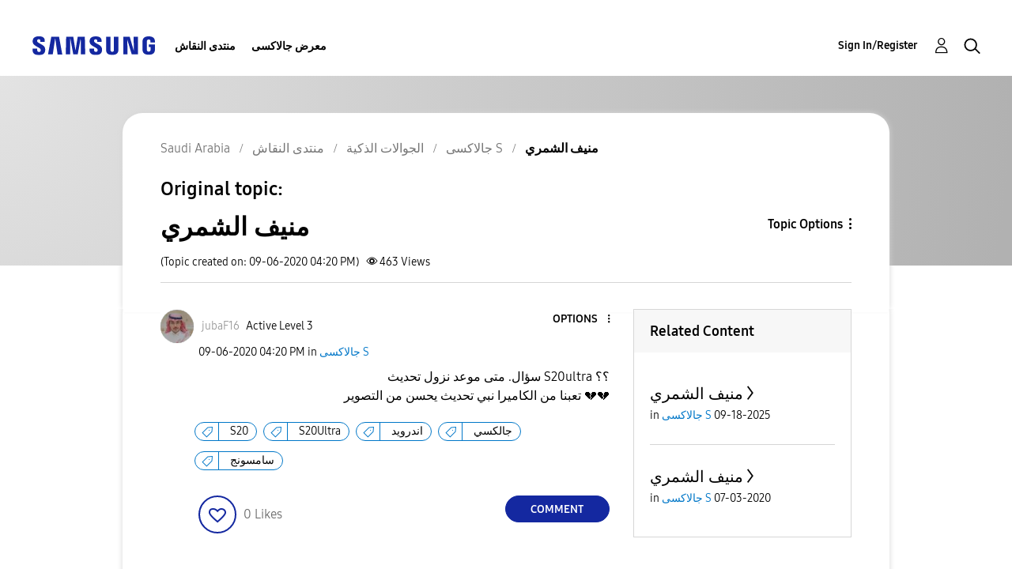

--- FILE ---
content_type: text/html; charset=UTF-8
request_url: https://r2.community.samsung.com/t5/%D8%AC%D8%A7%D9%84%D8%A7%D9%83%D8%B3%D9%89-S/%D9%85%D9%86%D9%8A%D9%81-%D8%A7%D9%84%D8%B4%D9%85%D8%B1%D9%8A/m-p/5380585
body_size: 1875
content:
<!DOCTYPE html>
<html lang="en">
<head>
    <meta charset="utf-8">
    <meta name="viewport" content="width=device-width, initial-scale=1">
    <title></title>
    <style>
        body {
            font-family: "Arial";
        }
    </style>
    <script type="text/javascript">
    window.awsWafCookieDomainList = [];
    window.gokuProps = {
"key":"AQIDAHjcYu/GjX+QlghicBgQ/7bFaQZ+m5FKCMDnO+vTbNg96AHf0QDR8N4FZ0BkUn8kcucXAAAAfjB8BgkqhkiG9w0BBwagbzBtAgEAMGgGCSqGSIb3DQEHATAeBglghkgBZQMEAS4wEQQMuq52ahLIzXS391ltAgEQgDujRkBXrrIUjgs1lAsFcu/9kgpI/IuavohSG7yE1BYsDzpFl4iqc4edkSwfTozI/iGO7lnWq3QC9N4X1w==",
          "iv":"D549UAFXrAAAAJ3B",
          "context":"0MRBMB/s+pyWn5PpjQGhxwYF1vMn5beHShDogUQnHlUWIw8GL80WG1dIeZ0nkuA/YlmiVwsuONF/ucFIknYpQ7PMLAlSKbYSoBwNN9gCAIF9ydAiBPPYHitat+08IC3TNRJnXl7Y3MLVBgB0dr4hKfhmCxgp21mv8TmvdmuzQo1JoaIgPAXurCEm8x6X7RgczaGWbMcnnqjlNwBAMc9gBFGcqTyNDjSYbzEoCqorN2G025O0P8Ws1pgUB9gou29ux/mpECuao5ybwxKxTcf7eOaN+d4Mirkdr/W2lSLTIBEnKnVgHTD8//Hdt1w39QC8BLLCYoMqm7woKHrZsNnBxSbK9Su1ZSVp+iD37AovFxbEX1oqr+b7APIUBdDxqofhFLyXikh+ujc6LDxnn6+qW+p8mHuQbb6dKiW+"
};
    </script>
    <script src="https://bc0439715fa6.967eb88d.us-east-2.token.awswaf.com/bc0439715fa6/e566d069acb5/9c5f3411fe12/challenge.js"></script>
</head>
<body>
    <div id="challenge-container"></div>
    <script type="text/javascript">
        AwsWafIntegration.saveReferrer();
        AwsWafIntegration.checkForceRefresh().then((forceRefresh) => {
            if (forceRefresh) {
                AwsWafIntegration.forceRefreshToken().then(() => {
                    window.location.reload(true);
                });
            } else {
                AwsWafIntegration.getToken().then(() => {
                    window.location.reload(true);
                });
            }
        });
    </script>
    <noscript>
        <h1>JavaScript is disabled</h1>
        In order to continue, we need to verify that you're not a robot.
        This requires JavaScript. Enable JavaScript and then reload the page.
    </noscript>
</body>
</html>